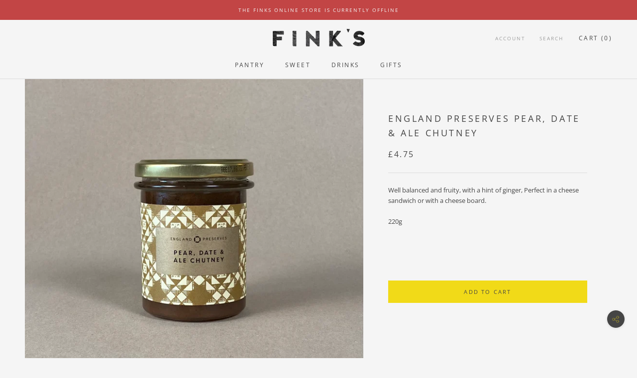

--- FILE ---
content_type: text/javascript
request_url: https://finksshop.co.uk/cdn/shop/t/8/assets/custom.js?v=8814717088703906631550506829
body_size: -818
content:
//# sourceMappingURL=/cdn/shop/t/8/assets/custom.js.map?v=8814717088703906631550506829
